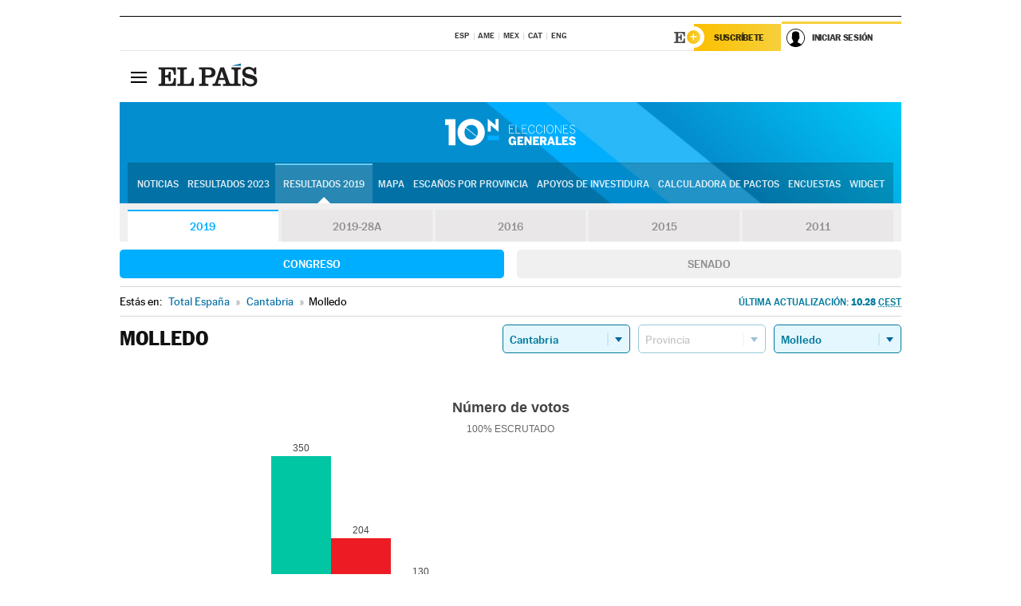

--- FILE ---
content_type: text/html; charset=UTF-8
request_url: https://resultados.elpais.com/elecciones/2019/generales/congreso/06/39/46.html
body_size: 19237
content:
<!DOCTYPE html>
<html xmlns="http://www.w3.org/1999/xhtml" lang="es">
<head>
<title>Resultados Electorales en Molledo: Elecciones Generales 10N-2019 | EL PAÍS</title>
<meta name="description" content="Conoce los resultados de las Elecciones Generales 10N 2019 en Molledo: número de votos, diputados y senadores al Congreso y Senado por comunidades, provincias y municipios con EL PAÍS." />
<meta name="keywords" content="elecciones, elecciones generales, elecciones 10N, 10-N, Elecciones Generales 2019,  Molledo, Gobierno, oposición, Pedro Sánchez, Pablo Casado, Pablo Iglesias, Albert Rivera, Santiago Abascal, Íñigo Errejón, partidos políticos, PSOE, PP, Ciudadanos, Podemos, IU, Más País, VOX, IRC, PNV, JxC, Congreso, Senado, diputados, senadores, ministros, ministerios, Constitución Española, escaños, candidatos, política, políticos, cabezas de lista, votos, votantes, sondeos, comicios, partidos políticos, coaliciones, grupos políticos, escrutinio, recuento, campaña, noticias" />
<meta property="og:title" content="Resultados Electorales en Molledo: Elecciones Generales 2019" />
<meta property="og:description" content="Conoce los resultados de las Elecciones Generales 2019 en Molledo: número de votos, diputados y senadores al Congreso y Senado por comunidades, provincias y municipios con EL PAÍS." />
<meta property="og:image" content="https://elpais.com/especiales/2019/elecciones-generales-10n/img/promo-og.png" />
<meta property="og:image:width" content="310" />
<meta property="og:image:height" content="560" />
<meta property="og:type" content="article" />
<meta property="article:section" content="Política" />
<meta property="article:tag" content="Elecciones" />
<meta property="article:tag" content="Elecciones Generales" />
<meta property="article:tag" content="Elecciones Generales 2019" />
<meta property="article:tag" content="Resultados Elecciones Generales 2019:Molledo" />
<meta property="article:tag" content="PP" />
<meta property="article:tag" content="PSOE" />
<meta property="article:tag" content="Ciudadanos" />
<meta property="article:tag" content="Podemos" />
<meta property="article:tag" content="Más País" />
<meta property="article:tag" content="Congreso de los Diputados" />
<meta property="article:tag" content="Senado" />
<meta property="article:tag" content="Gobierno" />
<meta http-equiv="Content-Type" content="text/html; charset=utf-8" />
<meta name="viewport" content="width=device-width, initial-scale=1.0, maximum-scale=1.0" />
<meta name="lang" content="es" />
<meta name="author" content="Ediciones EL PAÍS" />
<meta name="publisher" content="Ediciones EL PAÍS" />
<link rel="icon" href="//rsl00.epimg.net/favicon.png" type="image/png" />
<link rel="shortcut icon" href="//rsl00.epimg.net/favicon.png" type="image/png" />
<meta property="fb:app_id" content="94039431626" />
<meta property="article:publisher" content="https://www.facebook.com/elpais" />
<meta property="twitter:site" content="@el_pais" />
<meta property="twitter:card" content="summary_large_image" />
<link rel="canonical" href="https://resultados.elpais.com/elecciones/2019/generales/congreso/06/39/46.html"/>
<link rel="alternate" hreflang="ca" href="https://cat.elpais.com/resultats/eleccions/2019/generals/congreso/06/39/46.html"/>
<meta property="og:site_name" content="EL PAÍS" />
<meta property="og:url" 	content="https://resultados.elpais.com/elecciones/2019/generales/congreso/06/39/46.html" />
<link href="//rsl00.epimg.net/estilos/v2.x/v2.1/normalizado.css"  rel="stylesheet" />
<link href="//rsl00.epimg.net/estilos/v2.x/v2.2/comunes.css"  rel="stylesheet" />
<link href="//rsl00.epimg.net/estilos/v2.x/v2.1/cabecera.css"  rel="stylesheet" />
<link href="//rsl00.epimg.net/estilos/resultados/2019/elecciones/10n/estilos.css" rel="stylesheet" />
<link href="//rsl00.epimg.net/estilos/resultados/2019/elecciones/10n/graficos4.css?2" rel="stylesheet" />
<script type="text/javascript" src="//ep01.epimg.net/js/v4.x/v4.0/portada.min.js"></script>
<script src="//rsl00.epimg.net/js/elecciones/graficos/v4.x/v4.12/buscador_municipios.js" type="text/javascript"></script>
<!--[if lt IE 9]><script language="Javascript" type="text/javascript" src="//rsl00.epimg.net/js/elecciones/excanvas/v3.x/v3.0/excanvas.js"></script><![endif]-->
<script language="Javascript" type="text/javascript" src="//rsl00.epimg.net/js/elecciones/graficos/v4.x/v4.4/graficos.js"></script>
<script language="Javascript" type="text/javascript" src="//rsl00.epimg.net/js/elecciones/2019/10n/funciones.js"></script>
<!--  <meta http-equiv="refresh" content="300" /> -->
</head>
<body id="resultados" class="salida_carcasa"><div id="pxlhddncntrl" style="display:none"><script src="//ep00.epimg.net/js/prisa/user.min.js?i=1"></script><script src="//ep00.epimg.net/js/v4.x/v4.0/user.min.js?v=1"></script><script src="//ep00.epimg.net/js/comun/avisopcdidomi2.js"></script><script id="spcloader" src="https://sdk.privacy-center.org/loader.js" async></script><script src="//ep00.epimg.net/js/gdt/0681c221600c/a81a11db86dc/launch-f2b3c876fe9c.min.js"></script><script src="//ep00.epimg.net/js/comun/comun.min.js"></script><script src="https://arcsubscriptions.elpais.com/shareSession.js"></script></div>
<div id="contenedor" class="contenedor">
<main id="principal" class="principal" style="padding-top:0px">
<script type="text/javascript" src="//ak-ads-ns.prisasd.com/slot/elpais/slot.js"></script>
<div id="AdsCode" style="display:none">
<script type="text/javascript">
		var gtpdivid= 'elpais_gpt';
		var listadoKW = [];
		if (typeof(DFP_tags) != "undefined")
			listadoKW = DFP_tags;
		var address = document.location.href;
		var regExpTag = /elpais.com\/especiales\/(\d+)\/([^\/]*)\//i;
		var nombre_especial = "";

		var anio = "";
		var portal = "elpais";
		var result_re = regExpTag.exec(address);
		if (result_re )
		{
			anio = result_re[1];
			nombre_especial = "/" + result_re[2].replace(/-/g, "_");
			listadoKW.push(anio);
		}


		var ls_publi_tipo_acceso  	=  (dispositivoMovil && dispositivoMovil == true) ? 'mob' : 'web';
		var gtpadunit= 'elpais_'+ ls_publi_tipo_acceso + '/especiales' + nombre_especial;

		if (typeof(PBS) != "undefined")
		{

			var pbs_dimensiones = EPETBrowserDims();
			if (pbs_dimensiones.ancho >= 980){
				var huecosPBS = {
					"inter":false,
					"skin":false,
					"ldb1":[[728, 90],[980, 90]],
					"ldb3":[[728, 90],[980, 90]],
				};
			} else if (pbs_dimensiones.ancho >= 728){
				var huecosPBS = {
					"inter":false,
					"skin":false,
					"ldb1":[728, 90],
					"ldb3":[728, 90],
				};
			}else{
				var huecosPBS = {
					"skin":false,
					"skin":false,
					"mldb1":[[320, 50],[320, 100]],
					"mldb3":[320, 50],
				};
			}

			PBS.setAds({
				asy:false,
				adunit:gtpadunit,
				divid:gtpdivid,
				key:{ paiskey:listadoKW },
                rsp:'.principal',
				ads:huecosPBS
			});
		}
		else
			var PBS = {display:function(){}};
	</script>
</div>
<div class="envoltorio_publi estirar">
<div id='elpais_gpt-SKIN'>
<script type='text/javascript'>
			PBS.display('SKIN');
		</script>
</div>
</div>
<div class="envoltorio_publi estirar">
<div id='elpais_gpt-LDB1' class='publi_luto_vertical'>
<script type='text/javascript'>

			if ( pbs_dimensiones.ancho  >= 728)
				document.write("<div id='elpais_gpt-LDB1' class='publi_luto_vertical'><script type='text/javascript'>PBS.display('LDB1');<\/script></div>");
			else
				document.write("<div id='elpais_gpt-MLDB1' class='publi_luto_vertical'><script type='text/javascript'>PBS.display('MLDB1');<\/script></div>");
		</script>
</div>
</div>
<script type='text/javascript'>


</script>
<header class="cabecera" id="cabecera">
<div class="cabecera__interior" id="cabecera__interior">
<div class="cabecera-superior">
<div class="cabecera-superior__interior">
<div class="contenedor_centro">
<div class="ediciones">
<div class="ediciones__interior">
<span class="ediciones-titulo">Selecciona Edición</span>
<nav class="ediciones-navegacion">
<ul class="ediciones-navegacion-listado">
<li class=""><a href="/s/setEspana.html"><abbr title="Edición España">ESP</abbr></a></li>
<li class=""><a href="/s/setAmerica.html"><abbr title="Edición América">AME</abbr></a></li>
<li class=""><a href="/s/setMexico.html"><abbr title="Edición México">MEX</abbr></a></li>
<li class=""><a href="/s/setCat.html"><abbr title="Edición Cataluña">CAT</abbr></a></li>
<li class=""><a href="/s/setEnglish.html"><abbr title="Edición In English">ENG</abbr></a></li>
</ul>
</nav> 
</div> 
</div> 
</div> 
<div class="contenedor_derecha">
<div class="navegacion-sucripcion">
<ul itemtype="https://www.schema.org/SiteNavigationElement" itemscope="" class="sucripcion-listado">
<li class="newsletter" itemprop="name"><a href="https://usuarios.elpais.com/newsletters/?id_externo_promo=rpv_newsletters_bar_ep" itemprop="url">Newsletter</a></li>
<li class="suscribete" itemprop="name"><a href="//suscripciones.elpais.com?id_externo_promo=suscrip_cabecera_ep.com" itemprop="url">Suscríbete</a></li>
</ul>
</div>
<div class="usuario" id="usuario">
<style>
.principal--fijo .cabecera {
background-color: white !important;
}
.contenedor_derecha .cadena-ser,
.contenedor_derecha .buscador,
.contenedor_derecha .navegacion-sucripcion {
display: none !important;
}
.principal--fijo .elpais-logo a span {
background: url(https://ep01.epimg.net/iconos/v1.x/v1.4/logos/cabecera_interior.svg) no-repeat 0 0.438rem;
background-size: auto 1.875rem;
}
.principal--fijo .boton_elpais-menu span {
background: black;
}
.principal--fijo .contenedor_derecha {
width: auto;
padding-right: 10px;
}
.eppheader {
font-family: 'MarcinAntB', sans-serif;
font-weight: 100;
background-color: #f5d03a;
position: relative;
}
.eppheader:before {
content: '';
display: block;
width: 100%;
height: 40px;
transform: skew(0, -0.3deg);
top: 70%;
position: absolute;
background: #f5d03a;
z-index: -99;
}
.eppheader-primary {
position: relative;
background-color: #fff;
max-width: 1200px;
margin: 0 auto;
display: flex;
justify-content: space-between;
align-items: center;
box-sizing: border-box;
}
.eppheader-logo {
background: url("https://ep01.epimg.net/iconos/v2.x/v2.1/suscripcion/elpais+.svg") no-repeat center center;
background-size: 100%;
width: 178px;
height: 41px;
}
.eppheader-logo a {
width: 100%;
height: 100%;
}
.eppheader-login-content {
width: 253px;
height: 37px;
z-index: 12;
display: flex;
position: relative;
}
.eppheader-login-content:before {
content: '';
width: 38px;
height: 27px;
display: inline;
position: absolute;
top: 6px;
left: -25px;
background: url("https://ep01.epimg.net/iconos/v2.x/v2.1/suscripcion/logoE+.svg") no-repeat center center;
z-index: 11;
}
.eppheader-login-content.open {
background: #fff;
}
.eppheader-login-content.open .arrow {
transform: rotate(180deg);
}
.eppheader-login-content.open + .eppheader-menu-open {
display: block;
}
.eppheader-login-content.logged .eppheader-user {
background-image: none;
padding-left: 10px;
white-space: nowrap;
overflow: hidden;
text-overflow: ellipsis;
width: 90%;
}
.eppheader-login-content.logged .arrow {
display: block;
}
.eppheader-login-content.logged.subscribed {
background: linear-gradient(270deg, #f6d03b 0%, #fcbf00 100%);
}
.eppheader-login-content.subscribed .eppheader-subscription {
display: none;
}
.eppheader-login-content.subscribed .eppheader-user {
background: linear-gradient(270deg, #f6d03b 0%, #fcbf00 100%);
padding-left: 20px;
border-top: 0;
width: 150px;
}
.eppheader-subscription {
color: rgba(0,0,0,0.8);
font-family: 'MarcinAntB', sans-serif;
font-weight: 500;
font-size: 11px;
letter-spacing: -.29px;
line-height: 14px;
text-transform: uppercase;
position: relative;
padding: 0 15px 0 25px;
width: 109px;
height: 37px;
box-sizing: border-box;
background: linear-gradient(270deg, #f6d03b 0%, #fcbf00 100%);
display: flex;
align-items: center;
margin-right: 1px;
}
.eppheader-user {
width: 150px;
box-sizing: border-box;
font-family: 'MarcinAntB', sans-serif;
font-weight: 400;
font-size: 10px;
color: rgba(0,0,0,0.8);
letter-spacing: -.29px;
border-top: 3px solid #f6d03b;
padding-right: 10px;
white-space: nowrap;
cursor: pointer;
z-index: 10;
display: flex;
justify-content: space-between;
align-items: center;
background: url("https://ep01.epimg.net/iconos/v2.x/v2.1/suscripcion/user.svg") no-repeat 10px center #F8F8F8;
text-transform: uppercase;
padding-left: 43px;
}
.eppheader-user-name--mobile {
font-size: 11px;
font-weight: 500;
}
.subscribed .eppheader-user-name--mobile {
font-size: 13px;
}
.eppheader-user .arrow {
display: none;
width: 11px;
height: 11px;
background: url('https://ep01.epimg.net/iconos/v2.x/v2.1/suscripcion/arrow-login.svg') transparent no-repeat center / 98%;
transition: transform .6s;
}
.eppheader-user-name {
overflow: hidden;
text-overflow: ellipsis;
white-space: nowrap;
width: 140px;
}
.eppheader-user-name--mobile {
display: none;
}
.eppheader-menu-open {
display: none;
position: absolute;
right: 0;
top: 100%;
background: #fff;
width: 330px;
box-shadow: 0 0 14px 0 rgba(0, 0, 0, 0.09);
z-index: 11;
}
.eppheader-menu-open-header {
text-align: center;
padding: 5px 20px 20px;
border-bottom: 2px solid #f8f8f8;
margin: 20px 0 16px;
}
.eppheader-menu-open-header h3 {
font-family: 'MarcinAntB', sans-serif;
font-weight: 500;
font-size: 15px;
text-transform: none;
}
.eppheader-menu-open-nav {
padding: 0 16px;
}
.eppheader-menu-open-nav a:hover {
text-decoration: underline;
}
.eppheader-menu-open ul {
background: #f8f8f8;
border-radius: 4px;
overflow: hidden;
padding: 24px 16px 16px;
}
.eppheader-menu-open li {
padding-bottom: 16px;
font-size: 16px;
line-height: 100%;
font-weight: 100;
text-transform: none;
text-align: left;
}
.eppheader-menu-open li a {
color: rgba(0, 0, 0, 0.8);
}
.eppheader-menu-open .disconnect {
display: block;
color: #EFB500;
font-family: 'MarcinAntB', sans-serif;
font-weight: 500;
font-size: 14px;
line-height: 14px;
text-align: center;
text-transform: none;
margin: 17px auto 18px;
text-decoration: underline;
}
.eppheader-menu-open .disconnect:hover {
text-decoration: underline;
}
.eppheader-btn-subscription {
display: inline-block;
background: #FCBF00;
border-radius: 40px;
padding: 16px 26px;
margin: 7px 10px 12px;
color: #fff;
font-family: 'MarcinAntB', sans-serif;
font-weight: 900;
font-size: 14px;
letter-spacing: .05px;
line-height: 17px;
text-align: center;
text-transform: uppercase;
}
.eppheader-nav {
max-width: 1200px;
margin: 0 auto;
display: flex;
justify-content: center;
align-items: center;
}
.eppheader-nav ul {
display: flex;
}
.eppheader-nav li {
color: #000;
font-family: 'MarcinAntB', sans-serif;
font-weight: 300;
font-size: 12px;
letter-spacing: .42px;
line-height: 15px;
text-align: center;
text-transform: uppercase;
display: inline-flex;
align-items: center;
}
.eppheader-nav li:before {
content: '·';
margin: 0 20px;
}
.eppheader-nav li:first-child:before {
content: none;
}
.eppheader-nav a {
box-sizing: border-box;
padding: 20px 0;
border-bottom: 5px solid transparent;
letter-spacing: .6px;
min-width: 100px;
}
.eppheader-nav a.active, .eppheader-nav a:hover {
font-weight: 700;
border-bottom: 5px solid #fff;
letter-spacing: 0;
}
.boton_suscribete-movil {
display: none;
}
@media only screen and (max-width: 767px) {
#salida_portadilla #cabecera .contenedor_derecha {
padding-right: 5px;
}
.eppheader {
margin-bottom: 30px;
}
.eppheader:before {
transform: skew(0, -1.5deg);
top: 63%;
}
.eppheader-logo {
width: 125px;
}
.eppheader-primary {
margin: 0;
padding: 0 0 0 10px;
height: 47px;
}
.eppheader-login-content {
display: block;
width: 54px;
height: auto;
padding: 3px 10px 5px;
border-top: 2px solid transparent;
padding-right: 5px;
width: 49px;
}
.eppheader-login-content:before {
content: none;
}
.eppheader-subscription, .eppheader-user-name {
display: none;
}
.eppheader-user-name--mobile {
display: block;
}
.eppheader-login-content.logged .eppheader-user, .eppheader-user {
width: 33px;
height: 33px;
padding: 0;
background: url("https://ep01.epimg.net/iconos/v2.x/v2.1/suscripcion/user-2.svg") transparent no-repeat center center;
background-position: center top;
background-size: 100%;
box-shadow: inset 0 0 0 1.5px white;
border: 1px solid #f5d03a;
border-radius: 50%;
}
.eppheader-login-content.logged .eppheader-user {
background: #E8E8E8;
/*box-shadow: -1px -1px 6px 0 rgba(0, 0, 0, 0.09);*/
}
.eppheader-login-content.logged .eppheader-user-name {
text-align: center;
}
.eppheader-login-content.logged .arrow {
display: block;
position: absolute;
left: -3px;
opacity: .6;
width: 9px;
height: 6px;
background-size: 100%;
}
.eppheader-login-content.logged.subscribed {
background: #fff;
}
.eppheader-login-content.logged.subscribed .eppheader-user {
background: linear-gradient(270deg, #f6d03b 0%, #fcbf00 100%);
border: 0;
box-shadow: none;
}
.eppheader-login-content.open {
z-index: 12;
box-shadow: 0 -7px 7px 0 rgba(0, 0, 0, 0.09);
border-top: 2px solid #f5d03a;
width: 62px;
padding-left: 23px;
}
.eppheader-login-content.open .eppheader-user .arrow {
/*display: none;*/
transform: rotate(180deg);
left: 10px;
}
.eppheader-menu-open {
right: 20px;
top: calc(100% - 20px);
}
.eppheader-login-content.open + .eppheader-menu-open {
box-shadow: -1px -1px 6px 0 rgba(0, 0, 0, 0.09);
width: calc(100vw - 1.875rem);
right: 0;
top: 94%;
top: 45px;
width: calc(100vw - 10px);
max-width: 330px;
}
.eppheader-nav ul {
width: 100vw;
overflow-x: scroll;
height: 45px;
}
.eppheader-nav li {
height: 50px;
}
.eppheader-nav li:before {
margin: 0 5px;
}
.eppheader-nav li:last-child {
padding-right: 15px;
}
.eppheader-nav a {
font-size: 12px;
padding: 10px 0;
white-space: nowrap;
border: 0;
}
.boton_suscribete-movil {
display: block;
border-top: 2px solid #E2BE35;
background: #f6d03b;
background: -moz-linear-gradient(left,  #f6d03b 0%, #f6d03b 100%);
background: -webkit-linear-gradient(left,  #f6d03b 0%,#f6d03b 100%);
background: linear-gradient(to right,  #f6d03b 0%,#f6d03b 100%);
filter: progid:DXImageTransform.Microsoft.gradient( startColorstr='#f6d03b', endColorstr='#f6d03b',GradientType=1 );
font-family: 'MarcinAntB', sans-serif;
font-weight: 500;
color: #312806;
font-size: 11px;
line-height: 14px;
padding: 8px 10px;
text-align: center;
width: 100%;
text-indent: 0;
text-transform: uppercase;
height: auto;
margin-bottom: 5px;
}
}
@media (max-width: 37.438em){
body.salida_articulo .boton_suscribete-movil {
width: auto;
margin: 0 -0.625rem;
}
}
@media (max-width: 47.938em){
.eppheader-login-content.open + .eppheader-menu-open {
width: calc(100vw - 10px);
}
}
@media (max-width: 47.938em){ /* 767PX */
.visible .elpais-menu__interior {
width: 90%;
}
.elpais .ediciones {
padding: 3.788rem 2% 1rem;
}
.altocontraste {
right: auto;
left: 0.125rem;
top: 58px;
}
.tamanoletra {
top: 58px;
}
}
/* cabecera fija  */
.principal--fijo .cabecera {
box-shadow: rgba(0, 0, 0, 0.1) 0 2px 4px;
}
@media (min-width: 48em){
.principal--fijo .cabecera-seccion {
background: white;
}
.principal--fijo .cabecera .eppheader-btn {
margin-top: 6px;
}
}
@media (min-width: 62.5em){
.principal--fijo .elpais-menu__interior {
max-width: 62.5rem;
width: 100vw;
}
body.salida_articulo_especial .principal--fijo .cabecera {
background-color: white;
}
}
/* EPMAS */
.the-header {
text-align: right;
}
.the-header .eppheader-btn {
display: inline-block;
text-align: left;
margin-right: 10px;
}
a.eppheader-btn-subscription:hover {
color: white;
opacity: 0.8;
}
@media (min-width: 768px) and (max-width: 1000px){
.eppheader-login-content:not(.subscribed):before {
content: none;
display: none;
}
.eppheader-subscription {
border-top: 3px solid white;
width: 83px;
padding-left: 8px;
padding-right: 8px;
}
.eppheader-login-content .eppheader-user {
text-align: left;
}
.eppheader-login-content:not(.logged) .eppheader-user {
width: 123px;
padding-left: 40px;
padding-right: 0;
}
.eppheader-login-content.logged .eppheader-user {
width: 109px;
padding-left: 10px;
}
.eppheader-login-content {
width: 207px;
}
.eppheader-login-content.logged {
width: 193px;
}
.eppheader-user {
letter-spacing: normal;
}
.eppheader-user .arrow {
width: 16px;
}
.open .eppheader-user {
background-color: white;
}
.eppheader-login-content.subscribed {
width: 125px;
}
.eppheader-login-content.subscribed .eppheader-user {
width: 125px;
padding-left: 20px;
font-weight: 700;
}
}
@media (min-width: 1001px){
.eppheader-subscription {
border-top: 3px solid white;
}
.eppheader-login-content .eppheader-user {
text-align: left;
}
.eppheader-login-content:not(.logged) .eppheader-user .eppheader-user-name {
font-size: 11px;
}
.principal--fijo .eppheader-login-content:not(.logged) .eppheader-user .eppheader-user-name {
text-transform: uppercase;
}
.eppheader-login-content:not(.logged) .eppheader-user {
width: 150px;
}
.eppheader-login-content.logged .eppheader-user {
width: 150px;
padding-left: 22px;
}
.open .eppheader-user {
background-color: white;
}
.principal--fijo .eppheader-user {
background-color: white;
text-transform: none;
font-size: 11px;
font-weight: 700;
}
.eppheader-login-content.logged.subscribed {
width: 150px;
}
.eppheader-login-content.logged.subscribed .eppheader-user {
font-weight: 700;
}
}
#elpais .navegacion-sucripcion ul .suscribete a {
background: -webkit-gradient(linear,right top,left top,from(#f6d03b),to(#fcbf00));
background: linear-gradient(270deg,#f6d03b,#fcbf00);
color: rgba(0,0,0,.8);
}
@media (max-width: 47.938em) {
.elpais-logo,
.principal--fijo .elpais-logo {
text-align: left;
margin-left: 48px;
}
}
@media (max-width: 767px){
#cabecera .elpais-logo a span {
background-size: auto 30px;
background-position: center left;
}
#usuario .eppheader-primary {
background: transparent;
padding: 7px 6px 9px 0;
display: block;
}
#usuario .eppheader-login-content {
width: 134px;
padding: 0;
}
#usuario .eppheader-subscription {
display: inline-block;
vertical-align: middle;
width: 86px;
padding: 0;
background: transparent;
border-right: 1px solid #E2E2E2;
height: 33px;
line-height: 32px;
color: #FDC002;
margin-right: 0;
}
#usuario .eppheader-user {
float: right;
}
#usuario .eppheader-login-content.logged {
width: 142px;
}
#usuario .eppheader-login-content.logged .eppheader-subscription {
margin-right: 23px;
}
#usuario .eppheader-login-content.logged .eppheader-user {
position: relative;
overflow: visible;
}
#usuario .eppheader-login-content.logged .eppheader-user-name {
font-weight: 700;
}
#usuario .eppheader-login-content.logged .arrow {
left: -14px;
top: 12px;
}
#usuario .eppheader-login-content.logged.open {
box-shadow: none;
background: transparent;
border-top-color: transparent;
}
#usuario .eppheader-login-content.open + .eppheader-menu-open {
top: 48px;
-webkit-box-shadow: 0 0 14px 0 rgba(0,0,0,.09);
box-shadow: 0 0 14px 0 rgba(0,0,0,.09);
}
#usuario .eppheader-login-content.open + .eppheader-menu-open:before {
content: '';
display: block;
position: absolute;
right: 0;
top: -47px;
width: 62px;
height: 47px;
border-top: 3px solid #F5D03A;
background: white;
z-index: 12;
}
#usuario .eppheader-login-content.logged.subscribed {
background: transparent;
}
#usuario .eppheader-login-content.logged.subscribed .arrow {
left: -13px;
top: 13px;
}
}
@media (min-width: 768px){
#cabecera__interior {
border-top: 1px solid black;
}
.principal--fijo #cabecera {
border-top: 1px solid black;
}
.principal--fijo #cabecera__interior {
border-top: none;
min-height: 49px;
}
.principal--fijo #cabecera .contenedor_derecha {
padding-right: 15px;
}
body.salida_articulo .principal--fijo #cabecera .contenedor_derecha {
padding-right: 10px;
}
.principal:not(.principal--fijo) #cabecera__interior {
padding-top: 6px;
}
#usuario .eppheader-login-content.logged .eppheader-user {
text-transform: uppercase;
}
}
@media (max-width: 1000px) and (min-width: 768px){
.principal--fijo .elpais-logo {
float: left;
margin-left: 3rem;
}
#usuario .eppheader-login-content {
width: 213px;
}
#usuario .eppheader-login-content:not(.logged) .eppheader-user {
font-size: 11px;
font-weight: 700;
letter-spacing: -0.29px;
width: 129px;
background-color: white;
padding-left: 38px;
background-position: 6px center;
}
#usuario .eppheader-login-content.logged {
max-width: 236px;
width: auto;
justify-content: flex-end;
}
#usuario .eppheader-login-content.logged .eppheader-user {
font-size: 11px;
font-weight: 700;
letter-spacing: -0.29px;
background-color: white;
padding-left: 10px;
padding-right: 30px;
width: auto;
display: inline-block;
line-height: 35px;
}
#usuario .eppheader-login-content.logged .eppheader-user .arrow {
width: 10px;
position: absolute;
right: 11px;
top: 16px;
}
#usuario .eppheader-login-content.logged .eppheader-subscription {
font-weight: 700;
}
#usuario .eppheader-login-content.logged.subscribed .eppheader-user {
padding-left: 22px;
line-height: 37px;
}
#usuario .eppheader-login-content.logged.subscribed .eppheader-user .arrow {
top: 14px;
}
}
@media (min-width: 1001px) {
#usuario .eppheader-subscription {
font-weight: 700;
}
#usuario .eppheader-login-content {
width: 260px;
}
#usuario .eppheader-login-content:not(.logged) .eppheader-user {
font-size: 11px;
font-weight: 700;
letter-spacing: -0.29px;
width: 150px;
background-color: white;
padding-left: 38px;
background-position: 6px center;
}
#usuario .eppheader-login-content.logged .eppheader-user {
font-size: 11px;
font-weight: 700;
letter-spacing: -0.29px;
background-color: white;
padding-left: 22px;
padding-right: 30px;
width: 150px;
display: inline-block;
line-height: 35px;
}
#usuario .eppheader-login-content.logged .eppheader-user .arrow {
width: 10px;
position: absolute;
right: 11px;
top: 16px;
}
#usuario .eppheader-login-content.logged.subscribed {
width: 150px;
}
#usuario .eppheader-login-content.logged.subscribed .eppheader-user {
line-height: 37px;
padding-left: 24px;
}
#usuario .eppheader-login-content.logged.subscribed .eppheader-user .arrow {
top: 14px;
}
}
#usuario .eppheader-menu-open-header:empty {
display: none;
}
#usuario .eppheader-menu-open-nav:nth-child(1) {
padding-top: 16px;
}
</style>
<script>  var newHeader = true; </script>
<div id="capausuario" class="eppheader-btn">
<div id="loginContent" class="eppheader-primary">
<div id="loginContentHeader" class="eppheader-login-content">
<a href="https://suscripciones.elpais.com" class="eppheader-subscription">Suscríbete</a>
<a id="userName" href="https://elpais.com/subscriptions/#/sign-in?prod=REG&o=CABEP&backURL=https%3A%2F%2Fresultados.elpais.com%2Felecciones%2F2019%2Fgenerales%2Fcongreso%2F06%2F39%2F46.html" class="eppheader-user">
<span id="nombreUsuario" class="eppheader-user-name">Iniciar Sesión</span>
<span class="arrow"></span>
</a>
</div>
</div>
</div>
</div> 
<div class="buscador" id="buscador">
<button class="boton_buscador" id="boton_buscador">Buscador</button>
<div class="buscador__interior">
<button class="boton_cerrar" id="cerrar_buscador">Cerrar</button>
<div class="buscador-formulario">
<form name="formulario_busquedas" action="/buscador/" method="POST">
<input type="search" name="qt" placeholder="" value="" autocomplete="off">
<button class="boton_buscar" id="boton_buscar">Buscar</button>
</form>
</div> 
</div> 
</div> 
</div> 
</div> 
</div> 
<div class="elpais" id="elpais">
<div class="elpais-menu" id="elpais-menu">
<button id="boton_elpais-menu" class="boton boton_elpais-menu"><span>Secciones</span> <span></span> <span></span> <span></span></button>
<div class="elpais-menu__interior">
<button id="cerrar_elpais-menu" class="boton_cerrar"><span>Cerrar</span> <span></span> <span></span> <span></span></button>
<div class="ediciones">
<div class="ediciones__interior">
<span class="ediciones-titulo">Selecciona Edición</span>
<nav class="ediciones-navegacion">
<ul class="ediciones-navegacion-listado">
<li class=""><a href="/s/setEspana.html"><abbr title="Edición España">ESP</abbr></a></li>
<li class=""><a href="/s/setAmerica.html"><abbr title="Edición América">AME</abbr></a></li>
<li class=""><a href="/s/setMexico.html"><abbr title="Edición México">MEX</abbr></a></li>
<li class=""><a href="/s/setCat.html"><abbr title="Edición Cataluña">CAT</abbr></a></li>
<li class=""><a href="/s/setEnglish.html"><abbr title="Edición In English">ENG</abbr></a></li>
</ul>
</nav> 
</div> 
</div> 
<div id="tamanoletra" class="tamanoletra"> <span class="tamanoletra-nombre">Tamaño letra</span>
<button id="tamanoletra--disminuir" title="Disminuir tamaño de letra">a<sup>-</sup></button>
<button id="tamanoletra--aumentar"  title="Aumentar tamaño de letra">A<sup>+</sup></button>
</div>
<div class="altocontraste" id="altocontraste">
<button id="boton_altocontraste" class="boton_altocontraste"><span class="boton-nombre">Alto contraste</span> <span class="control"><span class="control-punto"></span></span> </button>
</div>
<nav class="elpais-navegacion">
<div class="navegacion navegacion_secciones"> 
<ul itemscope="" itemtype="https://schema.org/SiteNavigationElement" class="navegacion-listado" id="navegacion-listado">
<li id="subnavegacion_internacional" itemprop="name" class="internacional navegacion_secciones--submenu">
<a itemprop="url" href="//elpais.com/internacional/">Internacional</a>
<button id="boton_subnavegacion_internacional">mostrar/ocultar menú Internacional</button>
<div class="subnavegacion">
<ul class="navegacion-listado">
<li itemprop="name"><a itemprop="url" href="//elpais.com/tag/europa/a/">Europa</a></li>
<li itemprop="name"><a itemprop="url" href="//elpais.com/internacional/estados_unidos.html">Estados Unidos</a></li>
<li itemprop="name"><a itemprop="url" href="//elpais.com/internacional/mexico.html">México</a></li>
<li itemprop="name"><a itemprop="url" href="//elpais.com/tag/latinoamerica/a/">América Latina</a></li>
<li itemprop="name"><a itemprop="url" href="//elpais.com/tag/oriente_proximo/a/">Oriente Próximo</a></li>
<li itemprop="name"><a itemprop="url" href="//elpais.com/tag/c/fc0affdd9ca95b29da5e148791d8b5d0">Asia</a></li>
<li itemprop="name"><a itemprop="url" href="//elpais.com/tag/africa/a/">África</a></li>
</ul>
</div>
</li>
<li id="subnavegacion_opinion" itemprop="name" class="opinion navegacion_secciones--submenu">
<a itemprop="url" href="//elpais.com/opinion/">Opinión</a>
<button id="boton_subnavegacion_opinion">mostrar/ocultar menú Opinión</button>
<div class="subnavegacion">
<ul class="navegacion-listado">
<li itemprop="name"><a itemprop="url" href="//elpais.com/opinion/editoriales/">Editoriales </a></li>
<li itemprop="name"><a itemprop="url" href="https://elpais.com/autor/cartas-director/">Cartas al director </a></li>
<li itemprop="name"><a itemprop="url" href="https://elpais.com/noticias/vinetas/">Viñetas </a></li>
</ul>
</div>
</li>
<li id="subnavegacion_politica" itemprop="name" class="politica navegacion_secciones--submenu">
<a itemprop="url" href="//elpais.com/politica">España</a>
<button id="boton_subnavegacion_politica">mostrar/ocultar menú España</button>
<div class="subnavegacion">
<ul class="navegacion-listado">
<li itemprop="name"><a itemprop="url" href="//elpais.com/noticias/andalucia/">Andalucía </a></li>
<li itemprop="name"><a itemprop="url" href="//elpais.com/espana/catalunya/">Cataluña </a></li>
<li itemprop="name"><a itemprop="url" href="//elpais.com/espana/comunidad-valenciana/">C. Valenciana </a></li>
<li itemprop="name"><a itemprop="url" href="//elpais.com/noticias/galicia/">Galicia </a></li>
<li itemprop="name"><a itemprop="url" href="//elpais.com/espana/madrid/">Madrid </a></li>
<li itemprop="name"><a itemprop="url" href="//elpais.com/noticias/pais-vasco/">País Vasco </a></li>
<li itemprop="name"><a itemprop="url" href="//elpais.com/ccaa/">Más comunidades </a></li>
</ul>
</div>
</li>
<li id="subnavegacion_economia" itemprop="name" class="economia navegacion_secciones--submenu">
<a itemprop="url" href="//elpais.com/economia">Economía </a>
<button id="boton_subnavegacion_economia">mostrar/ocultar menú Economía</button>
<div class="subnavegacion">
<ul class="navegacion-listado">
<li itemprop="name"><a itemprop="url" href="//elpais.com/tag/mercados_financieros/a/">Mercados </a></li>
<li itemprop="name"><a itemprop="url" href="//elpais.com/agr/mis_finanzas/a/">Mis finanzas</a></li>
<li itemprop="name"><a itemprop="url" href="//elpais.com/economia/vivienda.html">Vivienda </a></li>
<li itemprop="name"><a itemprop="url" href="//elpais.com/agr/mis_derechos/a/">Mis Derechos </a></li>
<li itemprop="name"><a itemprop="url" href="//elpais.com/agr/formacion/a/">Formación</a></li>
<li itemprop="name"><a itemprop="url" href="//elpais.com/agr/negocios/a/"><strong>Negocios </strong></a></li>
<li itemprop="name"><a itemprop="url" href="//cincodias.elpais.com/"><strong>Cincodías </strong></a></li>
</ul>
</div>
</li>
<li id="subnavegacion_sociedad" itemprop="name" class="sociedad navegacion_secciones--submenu">
<a itemprop="url" href="//elpais.com/sociedad/">Sociedad</a>
<button id="boton_subnavegacion_sociedad">mostrar/ocultar menú Sociedad</button>
<div class="subnavegacion">
<ul class="navegacion-listado">
<li itemprop="name"><a itemprop="url" href="/tag/medio_ambiente/a/">Medio Ambiente </a></li>
<li itemprop="name"><a itemprop="url" href="/tag/igualdad_oportunidades/a/">Igualdad </a></li>
<li itemprop="name"><a itemprop="url" href="/tag/sanidad/a/">Sanidad </a></li>
<li itemprop="name"><a itemprop="url" href="/tag/consumo/a/">Consumo </a></li>
<li itemprop="name"><a itemprop="url" href="/tag/asuntos_sociales/a/">Asuntos sociales </a></li>
<li itemprop="name"><a itemprop="url" href="/tag/laicismo/a/">Laicismo </a></li>
<li itemprop="name"><a itemprop="url" href="/tag/comunicacion/a/">Comunicaci&oacute;n </a></li>
</ul>
</div>
</li>
<li id="subnavegacion_educacion" itemprop="name" class="educacion"> <a itemprop="url" href="//elpais.com/educacion">Educación</a> </li>
<li id="subnavegacion_educacion" itemprop="name" class="educacion"> <a itemprop="url" href="//elpais.com/clima-y-medio-ambiente">Medio ambiente</a> </li>
<li id="subnavegacion_ciencia" itemprop="name" class="ciencia"> <a itemprop="url" href="//elpais.com/ciencia">Ciencia</a> </li>
<li id="subnavegacion_tecnologia" itemprop="name" class="tecnologia navegacion_secciones--submenu">
<a itemprop="url" href="//elpais.com/tecnologia/">Tecnología</a>
<button id="boton_subnavegacion_tecnologia">mostrar/ocultar menú Tecnología</button>
<div class="subnavegacion">
<ul class="navegacion-listado">
<li itemprop="name"><a itemprop="url" href="//elpais.com/tag/tecnologias_movilidad/a/">Móviles</a></li>
<li itemprop="name"><a itemprop="url" href="//elpais.com/tag/redes_sociales/a/">Redes sociales</a></li>
<li itemprop="name"><a itemprop="url" href="//elpais.com/agr/banco_de_pruebas_gadgets/a">Banco de pruebas</a></li>
<li itemprop="name"><a itemprop="url" href="http://www.meristation.com/">Meristation</a></li>
</ul>
</div>
</li>
<li id="subnavegacion_cultura" itemprop="name" class="cultura navegacion_secciones--submenu">
<a itemprop="url" href="//elpais.com/cultura/">Cultura</a>
<button id="boton_subnavegacion_cultura">mostrar/ocultar menú Cultura</button>
<div class="subnavegacion">
<ul class="navegacion-listado">
<li itemprop="name"><a itemprop="url" href="//elpais.com/tag/libros/a/">Literatura </a></li>
<li itemprop="name"><a itemprop="url" href="//elpais.com/tag/cine/a/">Cine </a></li>
<li itemprop="name"><a itemprop="url" href="//elpais.com/tag/musica/a/">Música </a></li>
<li itemprop="name"><a itemprop="url" href="//elpais.com/tag/teatro/a/">Teatro </a></li>
<li itemprop="name"><a itemprop="url" href="//elpais.com/tag/danza/a/">Danza </a></li>
<li itemprop="name"><a itemprop="url" href="//elpais.com/tag/arte/a/">Arte </a></li>
<li itemprop="name"><a itemprop="url" href="//elpais.com/tag/arquitectura/a/">Arquitectura </a></li>
<li itemprop="name"><a itemprop="url" href="//elpais.com/tag/toros/a/">Toros </a></li>
</ul>
</div>
</li>
<li id="subnavegacion_gente" itemprop="name" class="gente "><a itemprop="url" href="//elpais.com/gente/">Gente</a></li>
<li id="subnavegacion_estilo" itemprop="name" class="estilo navegacion_secciones--submenu">
<a itemprop="url" href="//elpais.com/elpais/estilo.html">Estilo</a>
<button id="boton_subnavegacion_estilo">mostrar/ocultar menú Estilo</button>
<div class="subnavegacion">
<ul class="navegacion-listado">
<li itemprop="name"><a itemprop="url" href="//elpais.com/tag/moda/a/">Moda </a></li>
<li itemprop="name"><a itemprop="url" href="//elpais.com/tag/gastronomia/a/">Gastronomía </a></li>
<li itemprop="name"><a itemprop="url" href="//elpais.com/gente/">Gente </a></li>
</ul>
</div>
</li>
<li id="subnavegacion_deportes" itemprop="name" class="activo navegacion_secciones--submenu">
<a itemprop="url" class="deportes" href="//elpais.com/deportes/">Deportes</a>
<button id="boton_subnavegacion_deportes">mostrar/ocultar menú Deportes</button>
<div class="subnavegacion">
<ul class="navegacion-listado">
<li itemprop="name"><a itemprop="url" href="//elpais.com/tag/futbol/a/">Fútbol </a></li>
<li itemprop="name"><a itemprop="url" href="//elpais.com/tag/baloncesto/a/">Baloncesto </a></li>
<li itemprop="name"><a itemprop="url" href="//elpais.com/tag/tenis/a/">Tenis </a></li>
<li itemprop="name"><a itemprop="url" href="//elpais.com/tag/ciclismo/a/">Ciclismo </a></li>
<li itemprop="name"><a itemprop="url" href="//elpais.com/tag/formula_1/a/">Fórmula 1 </a></li>
<li itemprop="name"><a itemprop="url" href="//elpais.com/tag/motociclismo/a/">Motociclismo </a></li>
<li itemprop="name"><a itemprop="url" href="//elpais.com/tag/golf/a/">Golf </a></li>
<li itemprop="name"><a itemprop="url" href="//elpais.com/tag/c/71ddc71077b77126d68866b37ca75576">Otros deportes </a></li>
</ul>
</div>
</li>
<li id="subnavegacion_television" itemprop="name" class="television navegacion_secciones--submenu">
<a itemprop="url" href="//elpais.com/television">Televisión</a>
<button id="boton_subnavegacion_television">mostrar/ocultar menú Televisión</button>
<div class="subnavegacion">
<ul class="navegacion-listado">
<li itemprop="name"><a itemprop="url" href="//elpais.com/tag/series_tv/a">Series</a></li>
<li itemprop="name"><a itemprop="url" href="//elpais.com/agr/quinta_temporada/a">Quinta Temporada</a></li>
<li itemprop="name"><a itemprop="url" href="//elpais.com/tag/c/7d625399e46888dd89ed95dffc053da9">Programas</a></li>
<li itemprop="name"><a itemprop="url" href="//elpais.com/tag/c/9ad0cb2811e406a7c7b0a939844d33e2">Comunicación</a></li>
<li itemprop="name"><a itemprop="url" href="//elpais.com/tag/critica_television/a">Crítica TV</a></li>
<li itemprop="name"><a itemprop="url" href="//elpais.com/tag/avance_television/a">Avances</a></li>
<li itemprop="name"><a itemprop="url" href="https://programacion-tv.elpais.com/">Programación TV</a></li>
</ul>
</div>
</li>
<li itemprop="name" class="inenglish"> <a itemprop="url" href="//elpais.com/elpais/inenglish.html">In english</a> </li>
<li itemprop="name" class="motor"> <a itemprop="url" href="http://motor.elpais.com">Motor</a> </li>
</ul>
</div>
<div class="navegacion navegacion_suplementos"> 
<ul class="navegacion-listado" itemscope="" itemtype="https://schema.org/SiteNavigationElement">
<li itemprop="name" class="cinco_dias"><a itemprop="url" href="//cincodias.elpais.com">Cinco Días</a></li>
<li itemprop="name" class="eps"><a itemprop="url" href="https://elpais.com/eps/">EL PAÍS SEMANAL</a></li>
<li itemprop="name" class="babelia"><a itemprop="url" href="//elpais.com/cultura/babelia.html">Babelia</a></li>
<li itemprop="name" class="el_viajero"><a itemprop="url" href="//elviajero.elpais.com/">El Viajero</a></li>
<li itemprop="name" class="negocios"><a itemprop="url" href="//elpais.com/agr/negocios/a/">Negocios</a></li>
<li itemprop="name" class="ideas"><a itemprop="url" href="//elpais.com/elpais/ideas.html">Ideas</a></li>
<li itemprop="name" class="planeta_futuro"><a itemprop="url" href="//elpais.com/planeta-futuro/">Planeta Futuro</a></li>
<li itemprop="name" class="el_comidista"><a itemprop="url" href="https://elcomidista.elpais.com/" >El Comidista</a></li>
<li itemprop="name" class="smoda"><a itemprop="url" href="http://smoda.elpais.com/">Smoda</a></li>
<li itemprop="name" class="icon"><a itemprop="url" href="//elpais.com/icon/">ICON</a></li>
<li itemprop="name" class="design"><a itemprop="url" href="//elpais.com/icon-design/">ICON Design</a></li>
<li itemprop="name" class="mamas_papas"><a itemprop="url" href="//elpais.com/mamas-papas/">Mamas & Papas</a></li>
</ul>
</div>
<div class="navegacion navegacion_ademas"> 
<ul class="navegacion-listado" itemscope="" itemtype="https://schema.org/SiteNavigationElement">
<li itemprop="name" class="fotos"><a itemprop="url" href="//elpais.com/elpais/album.html">Fotos</a></li>
<li itemprop="name" class="vinetas"><a itemprop="url" href="https://elpais.com/noticias/vinetas/">Viñetas</a></li>
<li itemprop="name" class="especiales"><a itemprop="url" href="//elpais.com/especiales/">Especiales</a></li>
<li itemprop="name" class="obituarios"><a itemprop="url" href="//elpais.com/tag/obituario/a/">Obituarios</a></li>
<li itemprop="name" class="hemeroteca"><a itemprop="url" href="//elpais.com/diario/">Hemeroteca</a></li>
<li itemprop="name" class="el_tiempo"><a itemprop="url" href="http://servicios.elpais.com/el-tiempo/">El tiempo</a></li>
<li itemprop="name" class="servicios"><a itemprop="url" href="http://servicios.elpais.com/">Servicios</a></li>
<li itemprop="name" class="blogs"><a itemprop="url" href="//elpais.com/elpais/blogs.html">Blogs</a></li>
<li itemprop="name" class="promociones"><a href="//elpais.com/promociones/" itemprop="url">Promociones</a></li>
<li itemprop="name" class="estudiantes"><a href="//elpais.com/escaparate/" itemprop="url">Escaparate</a></li>
<li itemprop="name" class="estudiantes"><a href="http://estudiantes.elpais.com/" itemprop="url">El País de los estudiantes</a></li>
<li itemprop="name" class="escuela"><a href="http://escuela.elpais.com/" itemprop="url">Escuela de periodismo</a></li>
<li itemprop="name" class="promociones"><a href="//elpais.com/suscripciones/elpaismas.html" itemprop="url">El País +</a></li>
<li itemprop="name" class="descuentos"><a href="//descuentos.elpais.com" itemprop="url">Descuentos</a></li>
</ul>
</div>
<div class="navegacion-inferior">
<div class="elpais-social" id="organizacion" itemprop="publisher" itemscope="" itemtype="https://schema.org/Organization"> <span class="elpais-social-nombre">Síguenos en</span>
<meta itemprop="url" content="https://elpais.com" />
<meta itemprop="name" content="EL PAÍS" />
<ul>
<li><a itemprop="sameAs" rel="nofollow" class="boton_twitter" href="https://twitter.com/el_pais">Síguenos en Twitter</a></li>
<li><a itemprop="sameAs" rel="nofollow" class="boton_facebook" href="https://www.facebook.com/elpais">Síguenos en Facebook</a></li>
<li><a itemprop="sameAs" rel="nofollow" class="boton_instagram" href="https://www.instagram.com/el_pais/">Síguenos en Instagram</a></li>
</ul>
<div itemprop="logo" itemscope itemtype="https://schema.org/ImageObject">
<meta itemprop="url" content="https://ep01.epimg.net/iconos/v2.x/v2.0/logos/elpais.png">
<meta itemprop="width" content="267">
<meta itemprop="height" content="60">
</div>
</div>
<div class="cadena-ser-programa">
<a href="https://play.cadenaser.com/?autoplay=true&idexterno=elpais_player" target="_blank" rel="nofollow">
<span id="cad-ser-texto-programa" class="texto-programa"></span>
<span id="cad-ser-texto-ser" class="texto-ser">Escucha<span class="logo-ser">SER</span>
</span>
</a>
</div>
<div class="navegacion-sucripcion">
<ul class="sucripcion-listado" itemscope="" itemtype="https://schema.org/SiteNavigationElement">
<li itemprop="name" class="newsletter"><a itemprop="url" href="//usuarios.elpais.com/newsletters/?prm=rpv_newsletters_ham_ep">Newsletter</a></li>
<li itemprop="name" class="suscribete"><a itemprop="url" href="//elpais.com/suscripciones/?prm=rpv_sus_ham_ep" id="suscribete_hamburguer">Suscríbete</a></li>
</ul>
</div>
</div>
</nav>
</div>
</div>
<div itemtype="https://data-vocabulary.org/Breadcrumb" itemscope="" class="elpais-logo">
<a href="https://elpais.com" itemprop="url"><span itemprop="title">EL PAÍS</span></a>
</div> 
</div> 
<div class="cabecera-seccion cabecera-seccion--personalizada" id="cabecera-seccion">
<div class="seccion">
<div class="seccion-migas">
</div> 
</div> 
<div id='cabecera-agrupador' class='cabecera-agrupador'>
<style>
.cabecera-agrupador > .agrupador { display: block; clear: both; }
.agrupador { background: #017A9C url(/especiales/2019/elecciones-generales/img/10n/fondo-cabecera.jpg) center center no-repeat; background-size: cover;}
.agrupador-nombre a { background: url(/especiales/2019/elecciones-generales/img/10n/agrupador-nombre.svg) 0.625rem center no-repeat; background-size: 10rem auto; transition:none;  }
.agrupador-menu { background: rgba(255, 255, 255, 0.2) !important;}
.agrupador-nombre a { width: 14.688rem; }
.agrupador a, .agrupador-grupos a { color: rgba(255,255,255,.85);}
.agrupador-grupos, .agrupador-fases { display: none; }
.salida_etiqueta:not(.salida_tag_elecciones_generales_a) .principal:not(.principal--fijo) .cabecera-seccion--personalizada .seccion { display: block;}
.contenedor_barra_etiquetas { display: none; }
.seccion-submenu { display: none; }
.principal .visible .agrupador-menu__interior{ z-index: 11;}
.principal:not(.principal--fijo) .cabecera__interior { border-bottom: none; }
.agrupador-menu{ position: relative; }
.salida_carcasa .directo-especial-elecciones{display: none!important;}
.salida_tag_elecciones_generales_a .principal:not(.principal--fijo) .agrupador-menu li.opcion-noticias a{ border-top: 2px solid #62CFFF; padding-left: 10px; padding-right: 10px; background: rgba(255,255,255,0.15); position: relative; }
.salida_tag_elecciones_generales_a .principal:not(.principal--fijo) .agrupador-menu li.opcion-noticias a:after{ content: ''; display: block; position: absolute; left: 50%; bottom:0; transform: translateX(-50%); width: 0; height: 0; border-bottom: 8px solid #FFF; border-left: 8px solid transparent; border-right: 8px solid transparent;}
.salida_tag_psoe_partido_socialista_obrero_espanol_a .principal:not(.principal--fijo) .agrupador-menu li.opcion-psoe a{ border-top: 2px solid #62CFFF; padding-left: 10px; padding-right: 10px; background: rgba(255,255,255,0.15); position: relative; }
.salida_tag_psoe_partido_socialista_obrero_espanol_a .principal:not(.principal--fijo) .agrupador-menu li.opcion-psoe a:after{ content: ''; display: block; position: absolute; left: 50%; bottom:0; transform: translateX(-50%); width: 0; height: 0; border-bottom: 8px solid #FFF; border-left: 8px solid transparent; border-right: 8px solid transparent;}
.salida_tag_pp_partido_popular_a .principal:not(.principal--fijo) .agrupador-menu li.opcion-pp a{ border-top: 2px solid #62CFFF; padding-left: 10px; padding-right: 10px; background: rgba(255,255,255,0.15); position: relative; }
.salida_tag_pp_partido_popular_a .principal:not(.principal--fijo) .agrupador-menu li.opcion-pp a:after{ content: ''; display: block; position: absolute; left: 50%; bottom:0; transform: translateX(-50%); width: 0; height: 0; border-bottom: 8px solid #FFF; border-left: 8px solid transparent; border-right: 8px solid transparent;}
.salida_tag_cs_ciudadanos_partido_de_la_ciudadania_a .principal:not(.principal--fijo) .agrupador-menu li.opcion-cs a{ border-top: 2px solid #62CFFF; padding-left: 10px; padding-right: 10px; background: rgba(255,255,255,0.15); position: relative; }
.salida_tag_cs_ciudadanos_partido_de_la_ciudadania_a .principal:not(.principal--fijo) .agrupador-menu li.opcion-cs a:after{ content: ''; display: block; position: absolute; left: 50%; bottom:0; transform: translateX(-50%); width: 0; height: 0; border-bottom: 8px solid #FFF; border-left: 8px solid transparent; border-right: 8px solid transparent;}
.salida_tag_podemos_a .principal:not(.principal--fijo) .agrupador-menu li.opcion-podemos a{ border-top: 2px solid #62CFFF; padding-left: 10px; padding-right: 10px; background: rgba(255,255,255,0.15); position: relative; }
.salida_tag_podemos_a .principal:not(.principal--fijo) .agrupador-menu li.opcion-podemos a:after{ content: ''; display: block; position: absolute; left: 50%; bottom:0; transform: translateX(-50%); width: 0; height: 0; border-bottom: 8px solid #FFF; border-left: 8px solid transparent; border-right: 8px solid transparent;}
.salida_tag_vox_espana_a .principal:not(.principal--fijo) .agrupador-menu li.opcion-vox a{ border-top: 2px solid #62CFFF; padding-left: 10px; padding-right: 10px; background: rgba(255,255,255,0.15); position: relative; }
.salida_tag_vox_espana_a .principal:not(.principal--fijo) .agrupador-menu li.opcion-vox a:after{ content: ''; display: block; position: absolute; left: 50%; bottom:0; transform: translateX(-50%); width: 0; height: 0; border-bottom: 8px solid #FFF; border-left: 8px solid transparent; border-right: 8px solid transparent;}
.salida_tag_mas_pais_a .principal:not(.principal--fijo) .agrupador-menu li.opcion-maspais a{ border-top: 2px solid #62CFFF; padding-left: 10px; padding-right: 10px; background: rgba(255,255,255,0.15); position: relative; }
.salida_tag_mas_pais_a .principal:not(.principal--fijo) .agrupador-menu li.opcion-maspais a:after{ content: ''; display: block; position: absolute; left: 50%; bottom:0; transform: translateX(-50%); width: 0; height: 0; border-bottom: 8px solid #FFF; border-left: 8px solid transparent; border-right: 8px solid transparent;}
#resultados .principal:not(.principal--fijo) .agrupador-menu li.opcion-resultados a{ border-top: 2px solid #62CFFF; padding-left: 10px; padding-right: 10px; background: rgba(255,255,255,0.15); position: relative; }
#resultados .principal:not(.principal--fijo) .agrupador-menu li.opcion-resultados a:after{ content: ''; display: block; position: absolute; left: 50%; bottom:0; transform: translateX(-50%); width: 0; height: 0; border-bottom: 8px solid #FFF; border-left: 8px solid transparent; border-right: 8px solid transparent;}
#encuestas .principal:not(.principal--fijo) .agrupador-menu li.opcion-sondeos a{ border-top: 2px solid #62CFFF; padding-left: 10px; padding-right: 10px; background: rgba(255,255,255,0.15); position: relative; }
#encuestas .principal:not(.principal--fijo) .agrupador-menu li.opcion-sondeos a:after{ content: ''; display: block; position: absolute; left: 50%; bottom:0; transform: translateX(-50%); width: 0; height: 0; border-bottom: 8px solid #FFF; border-left: 8px solid transparent; border-right: 8px solid transparent;}
#pactos .principal:not(.principal--fijo) .agrupador-menu li.opcion-pactos a{ border-top: 2px solid #62CFFF; padding-left: 10px; padding-right: 10px; background: rgba(255,255,255,0.15); position: relative; }
#pactos .principal:not(.principal--fijo) .agrupador-menu li.opcion-pactos a:after{ content: ''; display: block; position: absolute; left: 50%; bottom:0; transform: translateX(-50%); width: 0; height: 0; border-bottom: 8px solid #FFF; border-left: 8px solid transparent; border-right: 8px solid transparent;}
.salida_c_1515f1f046e5de5855f019014ceb8780 .principal:not(.principal--fijo) .agrupador-menu li.opcion-graficos a{ border-top: 2px solid #62CFFF; padding-left: 10px; padding-right: 10px; background: rgba(255,255,255,0.15); position: relative; }
.salida_c_1515f1f046e5de5855f019014ceb8780 .principal:not(.principal--fijo) .agrupador-menu li.opcion-graficos a:after{ content: ''; display: block; position: absolute; left: 50%; bottom:0; transform: translateX(-50%); width: 0; height: 0; border-bottom: 8px solid #FFF; border-left: 8px solid transparent; border-right: 8px solid transparent;}
#escanos-provincias .principal:not(.principal--fijo) .agrupador-menu li.opcion-escanos-provincias a{ border-top: 2px solid #62CFFF; padding-left: 10px; padding-right: 10px; background: rgba(255,255,255,0.15); position: relative; }
#escanos-provincias .principal:not(.principal--fijo) .agrupador-menu li.opcion-escanos-provincias a:after{ content: ''; display: block; position: absolute; left: 50%; bottom:0; transform: translateX(-50%); width: 0; height: 0; border-bottom: 8px solid #FFF; border-left: 8px solid transparent; border-right: 8px solid transparent;}
#apoyos .principal:not(.principal--fijo) .agrupador-menu li.opcion-apoyos a{ border-top: 2px solid #62CFFF; padding-left: 10px; padding-right: 10px; background: rgba(255,255,255,0.15); position: relative; }
#apoyos .principal:not(.principal--fijo) .agrupador-menu li.opcion-apoyos a:after{ content: ''; display: block; position: absolute; left: 50%; bottom:0; transform: translateX(-50%); width: 0; height: 0; border-bottom: 8px solid #FFF; border-left: 8px solid transparent; border-right: 8px solid transparent;}
#programas-electorales .principal:not(.principal--fijo) .agrupador-menu li.opcion-programas-electorales a{ border-top: 2px solid #62CFFF; padding-left: 10px; padding-right: 10px; background: rgba(255,255,255,0.15); position: relative; }
#programas-electorales .principal:not(.principal--fijo) .agrupador-menu li.opcion-programas-electorales a:after{ content: ''; display: block; position: absolute; left: 50%; bottom:0; transform: translateX(-50%); width: 0; height: 0; border-bottom: 8px solid #FFF; border-left: 8px solid transparent; border-right: 8px solid transparent;}
#widget .principal:not(.principal--fijo) .agrupador-menu li.opcion-widget a{ border-top: 2px solid #62CFFF; padding-left: 10px; padding-right: 10px; background: rgba(255,255,255,0.15); position: relative; }
#widget .principal:not(.principal--fijo) .agrupador-menu li.opcion-widget a:after{ content: ''; display: block; position: absolute; left: 50%; bottom:0; transform: translateX(-50%); width: 0; height: 0; border-bottom: 8px solid #FFF; border-left: 8px solid transparent; border-right: 8px solid transparent;}
#debate .principal:not(.principal--fijo) .agrupador-menu li.opcion-debates a{ border-top: 2px solid #62CFFF; padding-left: 10px; padding-right: 10px; background: rgba(255,255,255,0.15); position: relative; }
#debate .principal:not(.principal--fijo) .agrupador-menu li.opcion-debates a:after{ content: ''; display: block; position: absolute; left: 50%; bottom:0; transform: translateX(-50%); width: 0; height: 0; border-bottom: 8px solid #FFF; border-left: 8px solid transparent; border-right: 8px solid transparent;}
/* escuchalo en la SER */
.principal:not(.principal--fijo) .agrupador-menu li.enlace-ser{display: inline-block;}
.principal:not(.principal--fijo) .agrupador-menu li.enlace-ser{position: relative;}
.principal:not(.principal--fijo) .agrupador-menu li.enlace-ser a{/*font-size: 0.625rem;*/ white-space: nowrap; max-height: 30px;}
.principal:not(.principal--fijo) .agrupador-menu li.enlace-ser span{ display: inline-block; width: 40px; background: url(/especiales/2019/elecciones-generales/img/cadena-ser.svg) center no-repeat; text-indent: -9999px; background-size: auto 10px;}
@media (max-width: 62.438em) { /* 999PX */
.principal--fijo .agrupador-menu__interior { background: #01799C; }
.principal.principal--fijo .agrupador{display: none !important;}
.principal:not(.principal--fijo) .agrupador-menu li a{ line-height: 2rem; }
.principal:not(.principal--fijo) .agrupador-menu{ min-height: 2rem; }
}
@media (max-width: 47.938em) { /* 767PX */
.agrupador-menu__interior { background: #01799C; }
.salida_etiqueta:not(.salida_tag_elecciones_generales_a) .principal:not(.principal--fijo) .cabecera-seccion { position: relative; padding-bottom: 2.3rem; }
.cabecera-seccion { background: transparent; }
#salida_portadilla .principal:not(.principal--fijo) .cabecera-seccion .seccion { position: absolute; bottom: 0; left: 0; }
.principal:not(.principal--fijo) .cabecera__interior { border-bottom: none; }
#salida_portadilla .principal:not(.principal--fijo) .cabecera-seccion .seccion .miga { font-family: 'MarcinAntB', sans-serif; font-weight: 900; font-size: .8rem; line-height: 1rem; text-transform: uppercase; padding: 0; float: none; width: auto; position: relative; }
#salida_portadilla .principal:not(.principal--fijo) .cabecera-seccion .seccion .miga:after { content: ''; display: block; width: 100%; height: 0; border-top: 0.125rem solid #01799C; position: absolute; top: 50%; margin-top: -0.0625rem; left: 0; }
#salida_portadilla .principal:not(.principal--fijo) .cabecera-seccion .seccion .sin_enlace, #salida_portadilla .principal:not(.principal--fijo) .cabecera-seccion .seccion .con_enlace { background: white; display: inline-block; padding: 0 0.625rem; color: #01799C; position: relative; z-index: 1; }
/* MENU SLIDE */
.agrupador__interior{text-align: center;}
.agrupador-nombre{float: none;}
.agrupador-nombre a{line-height: 3rem; background-position: center;display: inline-block;vertical-align: top; background-size: 15rem 24px;text-indent: 100%;white-space: nowrap;overflow: hidden;height: 100%;width: 15rem;}
.agrupador-menu{float:none;clear: both;display: block;}
.cabecera .boton_agrupador-menu{display: none;}
.agrupador-menu{padding-right: .625rem;padding-left: .625rem;}
.agrupador-menu__interior{display: block;max-width: none;background: transparent;padding: 0; /*border-top:0.063rem solid rgba(255,255,255,.25);*/}
.principal:not(.principal--fijo) .agrupador-menu {border-top: 1px solid rgba(0,92,117,0.3) !important; background: rgba(0, 0, 0, 0.1) !important; color: #fff;-webkit-overflow-scrolling: touch;}
.principal:not(.principal--fijo) .agrupador-menu:not(.visible) .agrupador-menu-navegacion{padding-right: 50px; padding-left: 0; margin-right: auto;}
.agrupador-menu-navegacion-listado li a{font-size: 0.750rem;line-height: 2rem;padding: 0 0.250rem;text-transform: uppercase;font-weight: 500;}
.agrupador-menu-navegacion:after { background: url(/especiales/2019/elecciones-generales/img/fondo-degradado-azul.png) right 0 no-repeat; content: ''; display: block; position: absolute; top: 0; right: 0; width: 100px; height: 33px;}
.agrupador-menu-navegacion-listado { margin-bottom: 0 }
}
@media (min-width: 48em){ /* 768PX */
.agrupador { text-align: center; }
.agrupador-nombre { float: none; margin: 0 auto; }
.agrupador-menu { margin-left: .625rem; margin-right: .625rem; border-top-color: rgba(255,255,255,.25) !important; }
.agrupador-nombre a { background: url(/especiales/2019/elecciones-generales/img/10n/agrupador-nombre-d.svg) 0.625rem center no-repeat; height: 4.75rem; width: 164px; background-size: 164px auto; background-position: center; }
.agrupador-menu-navegacion { padding-left: 0!important; margin: 0 auto!important; overflow-x: hidden!important; white-space: nowrap!important;}
.agrupador-menu-navegacion-listado { text-align: center; display: block!important; margin-bottom: 0 }
#salida_portadilla .principal:not(.principal--fijo) .cabecera-seccion .seccion .sin_enlace, #salida_portadilla .principal:not(.principal--fijo) .cabecera-seccion .seccion .con_enlace { color: #01799C; font-family: 'MarcinAntB', sans-serif; font-weight: 300; font-size:1.6rem; }
.principal:not(.principal--fijo) .agrupador-menu {border-top: 1px solid rgba(0,92,117,0.3) !important; background: rgba(0, 0, 0, 0.2) !important;color:#fff;margin-bottom:0!important;}
.agrupador {    background: #017A9C; background: url(/especiales/2019/elecciones-generales/img/10n/fondo-cabecera.jpg) center left no-repeat;   background-size: cover;
}
}
@media (min-width: 62.438em){ /* 1024PX */
.agrupador { /*border-bottom: 0.0625rem solid rgb(217,91,104,.2);*/}
.agrupador__interior { overflow: hidden; }
.principal--fijo .cabecera{
background: #017A9C; /* Old browsers */
background: -moz-linear-gradient(top, #017A9C 0%, #01669C 100%); /* FF3.6-15 */
background: -webkit-linear-gradient(top, #017A9C 0%,#01669C 100%); /* Chrome10-25,Safari5.1-6 */
background: linear-gradient(to bottom, #017A9C 0%,#01669C 100%); /* W3C, IE10+, FF16+, Chrome26+, Opera12+, Safari7+ */
filter: progid:DXImageTransform.Microsoft.gradient( startColorstr='#017A9C', endColorstr='#01669C',GradientType=0 ); /* IE6-9 */
}
.principal--fijo .agrupador-nombre a {background:url(/especiales/2019/elecciones-generales/img/10n/agrupador-nombre.svg) center no-repeat; display:inline-block; vertical-align:top; background-size:contain; text-indent: 100%; white-space: nowrap; overflow: hidden; height: 100%; width: 18.5rem;}
}
/* estilos de notis
.articulo-encabezado .articulo-antetitulo .enlace{ color: #01799C;}
.articulo-cuerpo a{ color: #01799C;}
.articulo-apoyos .apoyo-tipo {color: #01799C;}
.articulo-apertura-subir { background: #01799C !important;}
.articulo-comentarios a{ color: #01799C;}
.bloque_automatico .articulo-actualizado a{ color: #01799C;}
.paginacion li a, .paginacion li span, .paginacion button{ color: #01799C; border: 1px solid #01799C;}
.sumario_apoyos ul li a .apoyo-tipo { background-color: #01799C;}
.nav_deportes ul li.select a { border-top: 2px solid #01799C; color: #01799C;}
.articulo-comentarios-titulo:before, .articulo-tags-titulo:before{color: #01799C; border-color:#01799C;}
*/
/* estilos para bolillos 
.articulo-subtitulos h2:before{
content: '';width: 6px;
height: 6px;
border-radius: 100%;
background: rgba(32,32,32,.9);
display: inline-block;
margin: 0 5px 0 0;
position: relative;
top: -4px;}
*/
</style>
<div class="agrupador" id="agrupador">
<div class="agrupador__interior">
<span class="agrupador-nombre" itemtype="http://data-vocabulary.org/Breadcrumb" itemscope=""><a class="enlace" href="//elpais.com/tag/elecciones_generales/a" itemprop="url"><span itemprop="title">10N | Elecciones Generales 2019</span></a></span>
<div class="agrupador-menu" id="agrupador-menu">
<button id="boton_agrupador-menu" class="boton_agrupador-menu"><span class="boton-nombre">Menú</span></button>
<div class="agrupador-menu__interior">
<nav class="agrupador-menu-navegacion">
<ul class="agrupador-menu-navegacion-listado" itemscope="" itemtype="http://www.schema.org/SiteNavigationElement">
<li itemscope="" itemtype="//schema.org/Event" class="opcion-noticias">
<meta itemprop="eventStatus" content="//schema.org/EventScheduled">
<a href="https://elpais.com/tag/elecciones_generales/a" itemprop="url">
<span itemprop="name" content="📩 Últimas Noticias">
<span itemprop="description" content="La última hora de las elecciones generales del 10N con EL PAÍS.">
<span itemprop="image" content="https://elpais.com/especiales/2019/elecciones-generales/img/10n/promo-og.png">
<div itemprop="performer" itemscope  itemtype="https://schema.org/Organization">
<meta itemprop="name" content="Gobierno de España">
</div>
Noticias
</span>
</span>
</span>
<span itemprop="location" itemscope itemtype="https://schema.org/Place">
<meta itemprop="name" content="Elecciones Generales">
<meta itemprop="address" content="España">
</span>
<time content="2019-11-10T00:00:01" itemprop="startDate"></time>
<time content="2019-11-11T23:59:00" itemprop="endDate"></time>
</a>
</li>
<li itemscope="" itemtype="//schema.org/Event" class="opcion">
<meta itemprop="eventStatus" content="//schema.org/EventScheduled">
<a href="https://elpais.com/espana/elecciones/generales/" itemprop="url">
<span itemprop="name" content="📊 Resultados Electorales">
<span itemprop="description" content="Repasa todos los resultados electorales de las elecciones generales en España del 23J con EL PAÍS..">
<span itemprop="image" content="https://elpais.com/especiales/2019/elecciones-generales/img/10n/promo-og.png">
<div itemprop="performer" itemscope  itemtype="https://schema.org/Organization">
<meta itemprop="name" content="Gobierno de España">
</div>
Resultados 2023
</span>
</span>
</span>
<span itemprop="location" itemscope itemtype="https://schema.org/Place">
<meta itemprop="name" content="Elecciones Generales">
<meta itemprop="address" content="España">
</span>
<time content="2023-07-23T00:00:01" itemprop="startDate"></time>
<time content="2023-07-24T23:59:00" itemprop="endDate"></time>
</a>
</li>
<li itemscope="" itemtype="//schema.org/Event" class="opcion-resultados">
<meta itemprop="eventStatus" content="//schema.org/EventScheduled">
<a href="https://resultados.elpais.com/elecciones/generales.html" itemprop="url">
<span itemprop="name" content="📊 Resultados Electorales">
<span itemprop="description" content="Repasa todos los resultados electorales de las elecciones generales en España del 10N con EL PAÍS..">
<span itemprop="image" content="https://elpais.com/especiales/2019/elecciones-generales/img/promo-og-encuestas.png">
<div itemprop="performer" itemscope  itemtype="https://schema.org/Organization">
<meta itemprop="name" content="Gobierno de España">
</div>
Resultados 2019
</span>
</span>
</span>
<span itemprop="location" itemscope itemtype="https://schema.org/Place">
<meta itemprop="name" content="Elecciones Generales">
<meta itemprop="address" content="España">
</span>
<time content="2019-11-10T00:00:01" itemprop="startDate"></time>
<time content="2019-11-11T23:59:00" itemprop="endDate"></time>
</a>
</li>
  
<li class="opcion-mapa"><a href="//elpais.com/politica/2019/11/10/actualidad/1573410266_570919.html">Mapa</a></li>
<li class="opcion-escanos-provincias"><a href="//elpais.com/especiales/2019/elecciones-generales/escanos-provincias/">Escaños por provincia</a></li>
<li class="opcion-apoyos"><a href="//elpais.com/especiales/2019/elecciones-generales/apoyos-investidura/">Apoyos de investidura</a></li>  
<li class="opcion-pactos"><a href="//elpais.com/especiales/2019/elecciones-generales/pactos-electorales/">Calculadora de Pactos</a></li>  
<li class="opcion-sondeos"><a href="//elpais.com/especiales/2019/elecciones-generales/encuestas-electorales/">Encuestas</a></li>  
<li class="opcion-widget"><a href="//resultados.elpais.com/elecciones/widget/generales/">Widget</a></li>
</ul>
</nav>
</div>
</div>
</div>
</div>
</div>
</div> 
</div> 
</header> 
<div id="elecciones" class="estirar">
<div id="resultado-electoral">
<ul class="tresconvocatorias estirar">
<li><a class="activo" href="/elecciones/2019/generales/congreso/06/39/46.html">2019</a></li>
<li>
<a class='' href="/elecciones/2019-28A/generales/congreso/06/39/46.html">2019-28A</a>
</li>
<li>
<a class='' href="/elecciones/2016/generales/congreso/06/39/46.html">2016</a>
</li>
<li>
<a class='' href="/elecciones/2015/generales/congreso/06/39/46.html">2015</a>
</li>
<li>
<a class='' href="/elecciones/2011/generales/congreso/06/39/46.html">2011</a>
</li>
</ul>
<ul class="congreso-senado estirar">
<li><a class="activo" href="#">Congreso</a></li>
<li><a href="/elecciones/2019/generales/senado/06/39/46.html">Senado</a></li>
</ul>
<div itemscope itemtype="http://data-vocabulary.org/Breadcrumb" class="miga estirar">
<h3>
<span class="miga-inicio">Estás en: </span>
<a href="../../" itemprop="url"><span itemprop="title">Total España</span></a> »
<a href="../index.html" itemprop="url"><span itemprop="title">Cantabria</span></a> »
<span itemprop="title">Molledo</span>
</h3>
<div class="actualizacion">&Uacute;ltima actualizaci&oacute;n: <strong>10.28</strong> <acronym title="Central European Summer Time">CEST</acronym></div>
</div>
<div class="resultado-unidad estirar">
<div class="combos_electorales">
<div class="caja_corta caja_comunidad">
<select onchange="window.location=this.value" size="1" id="comboCA">
<option value="javascript:return false;">Comunidad</option>
<option id="1" value="/elecciones/2019/generales/congreso/01/">Andalucía</option><option id="2" value="/elecciones/2019/generales/congreso/02/">Aragón</option><option id="3" value="/elecciones/2019/generales/congreso/03/">Asturias</option><option id="4" value="/elecciones/2019/generales/congreso/04/">Baleares</option><option id="5" value="/elecciones/2019/generales/congreso/05/">Canarias</option><option id="6" value="/elecciones/2019/generales/congreso/06/">Cantabria</option><option id="7" value="/elecciones/2019/generales/congreso/07/">Castilla La Mancha</option><option id="8" value="/elecciones/2019/generales/congreso/08/">Castilla y León</option><option id="9" value="/elecciones/2019/generales/congreso/09/">Cataluña</option><option id="18" value="/elecciones/2019/generales/congreso/18/">Ceuta</option><option id="17" value="/elecciones/2019/generales/congreso/17/">C. Valenciana</option><option id="10" value="/elecciones/2019/generales/congreso/10/">Extremadura</option><option id="11" value="/elecciones/2019/generales/congreso/11/">Galicia</option><option id="16" value="/elecciones/2019/generales/congreso/16/">La Rioja</option><option id="12" value="/elecciones/2019/generales/congreso/12/">Madrid</option><option id="19" value="/elecciones/2019/generales/congreso/19/">Melilla</option><option id="15" value="/elecciones/2019/generales/congreso/15/">Murcia</option><option id="13" value="/elecciones/2019/generales/congreso/13/">Navarra</option><option id="14" value="/elecciones/2019/generales/congreso/14/">País Vasco</option>                    </select>
</div>
<div class="caja_corta caja_provincia">
<select onchange="window.location=this.value" size="1"  id="comboCIR">
<option value="javascript:return false;">Provincia</option>
</select>
</div>
<div class="caja_corta caja_municipio">
<select onchange="window.location=this.value" size="1" id="comboMUN"><option value="javascript:return false;">Municipio</option><option id="1" value="01.html">Alfoz de Lloredo</option><option id="2" value="02.html">Ampuero</option><option id="3" value="03.html">Anievas</option><option id="4" value="04.html">Arenas de Iguña</option><option id="5" value="05.html">Argoños</option><option id="6" value="06.html">Arnuero</option><option id="7" value="07.html">Arredondo</option><option id="9" value="09.html">Bárcena de Cicero</option><option id="10" value="10.html">Bárcena de Pie de Concha</option><option id="11" value="11.html">Bareyo</option><option id="12" value="12.html">Cabezón de la Sal</option><option id="13" value="13.html">Cabezón de Liébana</option><option id="14" value="14.html">Cabuérniga</option><option id="15" value="15.html">Camaleño</option><option id="16" value="16.html">Camargo</option><option id="27" value="27.html">Campoo de Enmedio</option><option id="17" value="17.html">Campoo de Yuso</option><option id="18" value="18.html">Cartes</option><option id="19" value="19.html">Castañeda</option><option id="20" value="20.html">Castro-Urdiales</option><option id="21" value="21.html">Cieza</option><option id="22" value="22.html">Cillorigo de Liébana</option><option id="23" value="23.html">Colindres</option><option id="24" value="24.html">Comillas</option><option id="26" value="26.html">Corvera de Toranzo</option><option id="8" value="08.html">El Astillero</option><option id="28" value="28.html">Entrambasaguas</option><option id="29" value="29.html">Escalante</option><option id="30" value="30.html">Guriezo</option><option id="31" value="31.html">Hazas de Cesto</option><option id="32" value="32.html">Hermandad de Campoo de Suso</option><option id="33" value="33.html">Herrerías</option><option id="34" value="34.html">Lamasón</option><option id="35" value="35.html">Laredo</option><option id="65" value="65.html">Las Rozas de Valdearroyo</option><option id="36" value="36.html">Liendo</option><option id="37" value="37.html">Liérganes</option><option id="38" value="38.html">Limpias</option><option id="25" value="25.html">Los Corrales de Buelna</option><option id="86" value="86.html">Los Tojos</option><option id="39" value="39.html">Luena</option><option id="40" value="40.html">Marina de Cudeyo</option><option id="41" value="41.html">Mazcuerras</option><option id="42" value="42.html">Medio Cudeyo</option><option id="43" value="43.html">Meruelo</option><option id="44" value="44.html">Miengo</option><option id="45" value="45.html">Miera</option><option id="46" value="46.html">Molledo</option><option id="47" value="47.html">Noja</option><option id="48" value="48.html">Penagos</option><option id="49" value="49.html">Peñarrubia</option><option id="50" value="50.html">Pesaguero</option><option id="51" value="51.html">Pesquera</option><option id="52" value="52.html">Piélagos</option><option id="53" value="53.html">Polaciones</option><option id="54" value="54.html">Polanco</option><option id="55" value="55.html">Potes</option><option id="56" value="56.html">Puente Viesgo</option><option id="57" value="57.html">Ramales de la Victoria</option><option id="58" value="58.html">Rasines</option><option id="59" value="59.html">Reinosa</option><option id="60" value="60.html">Reocín</option><option id="61" value="61.html">Ribamontán al Mar</option><option id="62" value="62.html">Ribamontán al Monte</option><option id="63" value="63.html">Rionansa</option><option id="64" value="64.html">Riotuerto</option><option id="66" value="66.html">Ruente</option><option id="67" value="67.html">Ruesga</option><option id="68" value="68.html">Ruiloba</option><option id="69" value="69.html">San Felices de Buelna</option><option id="70" value="70.html">San Miguel de Aguayo</option><option id="71" value="71.html">San Pedro del Romeral</option><option id="72" value="72.html">San Roque de Riomiera</option><option id="73" value="73.html">Santa Cruz de Bezana</option><option id="74" value="74.html">Santa María de Cayón</option><option id="75" value="75.html">Santander</option><option id="76" value="76.html">Santillana del Mar</option><option id="77" value="77.html">Santiurde de Reinosa</option><option id="78" value="78.html">Santiurde de Toranzo</option><option id="79" value="79.html">Santoña</option><option id="80" value="80.html">San Vicente de la Barquera</option><option id="81" value="81.html">Saro</option><option id="82" value="82.html">Selaya</option><option id="83" value="83.html">Soba</option><option id="84" value="84.html">Solórzano</option><option id="85" value="85.html">Suances</option><option id="87" value="87.html">Torrelavega</option><option id="88" value="88.html">Tresviso</option><option id="89" value="89.html">Tudanca</option><option id="90" value="90.html">Udías</option><option id="91" value="91.html">Valdáliga</option><option id="92" value="92.html">Valdeolea</option><option id="93" value="93.html">Valdeprado del Río</option><option id="94" value="94.html">Valderredible</option><option id="95" value="95.html">Val de San Vicente</option><option id="101" value="101.html">Valle de Villaverde</option><option id="96" value="96.html">Vega de Liébana</option><option id="97" value="97.html">Vega de Pas</option><option id="98" value="98.html">Villacarriedo</option><option id="99" value="99.html">Villaescusa</option><option id="100" value="100.html">Villafufre</option><option id="102" value="102.html">Voto</option></select>            
</div>
</div>
<h1>Molledo</h1>
<div id="bloqueDatos" class="bloqueDatos estirar">
<div id="bloqueGraficas"  class="grafico_municipios">
<div id="div_barras"></div>
</div>
<div id="bloqueTablas">
<table id="tablaResumen">
<caption>Resumen del escrutinio de Molledo </caption>
<tbody>
<tr>
<th class="encabezado">Escrutado:</th>
<td class="tipoPorciento" colspan="2">100 %</td>
</tr>
<tr>
<th class="encabezado">Votos contabilizados:</th>
<td class="tipoNumero">910</td>
<td class="tipoPorciento">67,81 %</td>
</tr>
<tr>
<th class="encabezado">Abstenciones:</th>
<td class="tipoNumero">432</td>
<td class="tipoPorciento">32,19 %</td>
</tr>
<tr>
<th class="encabezado">Votos nulos:</th>
<td class="tipoNumero">8</td>
<td class="tipoPorciento">0,88 %</td>
</tr>
<tr>
<th class="encabezado">Votos en blanco:</th>
<td class="tipoNumero">3</td>
<td class="tipoPorciento">0,33 %</td>
</tr>
</tbody>
</table>
<table id="tablaVotosPartidos">
<caption>Votos por partidos en Molledo</caption>
<tbody>
<tr>
<th class="encabezado">Partido</th>
<th class="encabezado">Votos</th>
<th class="encabezado">%</th>
</tr>
<tr><th class="nombrePartido">PRC</th><td class="tipoNumeroVotos">350</td><td class="tipoPorcientoVotos">38,93 %</td></tr><tr><th class="nombrePartido"><acronym title="PARTIDO SOCIALISTA OBRERO ESPAÑOL">PSOE</acronym></th><td class="tipoNumeroVotos">204</td><td class="tipoPorcientoVotos">22,69 %</td></tr><tr><th class="nombrePartido"><acronym title="PARTIDO POPULAR">PP</acronym></th><td class="tipoNumeroVotos">130</td><td class="tipoPorcientoVotos">14,46 %</td></tr><tr><th class="nombrePartido">VOX</th><td class="tipoNumeroVotos">112</td><td class="tipoPorcientoVotos">12,46 %</td></tr><tr><th class="nombrePartido">PODEMOS-IU</th><td class="tipoNumeroVotos">79</td><td class="tipoPorcientoVotos">8,79 %</td></tr><tr><th class="nombrePartido">Cs</th><td class="tipoNumeroVotos">17</td><td class="tipoPorcientoVotos">1,89 %</td></tr><tr><th class="nombrePartido"><acronym title="PARTIT ANIMALISTA CONTRA EL MALTRACTAMENT ANIMAL">PACMA</acronym></th><td class="tipoNumeroVotos">5</td><td class="tipoPorcientoVotos">0,56 %</td></tr><tr><th class="nombrePartido"><acronym title="ESCAÑOS EN BLANCO/ESCONS EN BLANC">EB</acronym></th><td class="tipoNumeroVotos">1</td><td class="tipoPorcientoVotos">0,11 %</td></tr><tr><th class="nombrePartido"><acronym title="PARTIDO DE LA LIBERTAD INDIVIDUAL">P-LIB</acronym></th><td class="tipoNumeroVotos">1</td><td class="tipoPorcientoVotos">0,11 %</td></tr></tbody></table>
<div class="descargardatos"><a href="https://rsl00.epimg.net/elecciones/2019/generales/congreso/06/39/46.xml2">Desc&aacute;rgate los datos en xml</a></div>
</div>
</div>
<div id="listadoMunicipios" class="listadoMunicipios estirar">
<h3>Municipios de Cantabria</h3>
<ul class=\"estirar\"><li><a href="01.html">Alfoz de Lloredo</a></li><li><a href="02.html">Ampuero</a></li><li><a href="03.html">Anievas</a></li><li><a href="04.html">Arenas de Iguña</a></li><li><a href="05.html">Argoños</a></li><li><a href="06.html">Arnuero</a></li><li><a href="07.html">Arredondo</a></li><li><a href="09.html">Bárcena de Cicero</a></li><li><a href="10.html">Bárcena de Pie de Concha</a></li><li><a href="11.html">Bareyo</a></li><li><a href="12.html">Cabezón de la Sal</a></li><li><a href="13.html">Cabezón de Liébana</a></li><li><a href="14.html">Cabuérniga</a></li><li><a href="15.html">Camaleño</a></li><li><a href="16.html">Camargo</a></li><li><a href="27.html">Campoo de Enmedio</a></li><li><a href="17.html">Campoo de Yuso</a></li><li><a href="18.html">Cartes</a></li><li><a href="19.html">Castañeda</a></li><li><a href="20.html">Castro-Urdiales</a></li><li><a href="21.html">Cieza</a></li><li><a href="22.html">Cillorigo de Liébana</a></li><li><a href="23.html">Colindres</a></li><li><a href="24.html">Comillas</a></li><li><a href="26.html">Corvera de Toranzo</a></li><li><a href="08.html">El Astillero</a></li><li><a href="28.html">Entrambasaguas</a></li><li><a href="29.html">Escalante</a></li><li><a href="30.html">Guriezo</a></li><li><a href="31.html">Hazas de Cesto</a></li><li><a href="32.html">Hermandad de Campoo de Suso</a></li><li><a href="33.html">Herrerías</a></li><li><a href="34.html">Lamasón</a></li><li><a href="35.html">Laredo</a></li><li><a href="65.html">Las Rozas de Valdearroyo</a></li><li><a href="36.html">Liendo</a></li><li><a href="37.html">Liérganes</a></li><li><a href="38.html">Limpias</a></li><li><a href="25.html">Los Corrales de Buelna</a></li><li><a href="86.html">Los Tojos</a></li><li><a href="39.html">Luena</a></li><li><a href="40.html">Marina de Cudeyo</a></li><li><a href="41.html">Mazcuerras</a></li><li><a href="42.html">Medio Cudeyo</a></li><li><a href="43.html">Meruelo</a></li><li><a href="44.html">Miengo</a></li><li><a href="45.html">Miera</a></li><li><a href="46.html">Molledo</a></li><li><a href="47.html">Noja</a></li><li><a href="48.html">Penagos</a></li><li><a href="49.html">Peñarrubia</a></li><li><a href="50.html">Pesaguero</a></li><li><a href="51.html">Pesquera</a></li><li><a href="52.html">Piélagos</a></li><li><a href="53.html">Polaciones</a></li><li><a href="54.html">Polanco</a></li><li><a href="55.html">Potes</a></li><li><a href="56.html">Puente Viesgo</a></li><li><a href="57.html">Ramales de la Victoria</a></li><li><a href="58.html">Rasines</a></li><li><a href="59.html">Reinosa</a></li><li><a href="60.html">Reocín</a></li><li><a href="61.html">Ribamontán al Mar</a></li><li><a href="62.html">Ribamontán al Monte</a></li><li><a href="63.html">Rionansa</a></li><li><a href="64.html">Riotuerto</a></li><li><a href="66.html">Ruente</a></li><li><a href="67.html">Ruesga</a></li><li><a href="68.html">Ruiloba</a></li><li><a href="69.html">San Felices de Buelna</a></li><li><a href="70.html">San Miguel de Aguayo</a></li><li><a href="71.html">San Pedro del Romeral</a></li><li><a href="72.html">San Roque de Riomiera</a></li><li><a href="73.html">Santa Cruz de Bezana</a></li><li><a href="74.html">Santa María de Cayón</a></li><li><a href="75.html">Santander</a></li><li><a href="76.html">Santillana del Mar</a></li><li><a href="77.html">Santiurde de Reinosa</a></li><li><a href="78.html">Santiurde de Toranzo</a></li><li><a href="79.html">Santoña</a></li><li><a href="80.html">San Vicente de la Barquera</a></li><li><a href="81.html">Saro</a></li><li><a href="82.html">Selaya</a></li><li><a href="83.html">Soba</a></li><li><a href="84.html">Solórzano</a></li><li><a href="85.html">Suances</a></li><li><a href="87.html">Torrelavega</a></li><li><a href="88.html">Tresviso</a></li><li><a href="89.html">Tudanca</a></li><li><a href="90.html">Udías</a></li><li><a href="91.html">Valdáliga</a></li><li><a href="92.html">Valdeolea</a></li><li><a href="93.html">Valdeprado del Río</a></li><li><a href="94.html">Valderredible</a></li><li><a href="95.html">Val de San Vicente</a></li><li><a href="101.html">Valle de Villaverde</a></li><li><a href="96.html">Vega de Liébana</a></li><li><a href="97.html">Vega de Pas</a></li><li><a href="98.html">Villacarriedo</a></li><li><a href="99.html">Villaescusa</a></li><li><a href="100.html">Villafufre</a></li><li><a href="102.html">Voto</a></li></ul>                </div>
</div>
</div>
</main> 
<aside class="envoltorio_publi estirar">
<script type='text/javascript'>
	if ( pbs_dimensiones.ancho  >= 728)
		document.write("<div id='elpais_gpt-LDB3' class='publi_luto_vertical'><script type='text/javascript'>PBS.display('LDB3');<\/script></div>");
	else
		document.write("<div id='elpais_gpt-MLDB3' class='publi_luto_vertical'><script type='text/javascript'>PBS.display('MLDB3');<\/script></div>");

</script>
</aside>
<footer id="pie" class="pie">
<script>var var_eptz="";</script>  
<script>var var_eptz="";</script></footer>
</div>
<script language="Javascript" type="text/javascript">
//<![CDATA[

// ---------------------------------------------------------------------------------------------------------------------------------------------------------------------
window.onload = function() {
    
    EPETGraf_cargaXML('/elecciones/2019/generales/congreso/06/39/46.xml2', 'barras','div_barras');
    
    // Buscador de municipios
    if (document.getElementById("buscador_municipios") != null ){
        inicializaBuscadorMunicipios({
            ANIOCONVOCATORIA: '2019', MEDIO: "elpais", IDIOMA: "es", TIPOELECCIONES:'generales-c'
        });
    }
    //Combos comunidades / provincias / municipios
    inicializaCombos(
        {'IDCA':'06', 'IDCIR':'39', 'IDMUN':'46', 'ESUNIPROVINCIAL':'01'}
    );
}
//]]>
</script>
</body>
</html>


--- FILE ---
content_type: application/x-javascript;charset=utf-8
request_url: https://smetrics.elpais.com/id?d_visid_ver=5.5.0&d_fieldgroup=A&mcorgid=2387401053DB208C0A490D4C%40AdobeOrg&mid=91728182410890825504517388011103607170&ts=1768638182801
body_size: -40
content:
{"mid":"91728182410890825504517388011103607170"}

--- FILE ---
content_type: application/x-javascript
request_url: https://resultados.elpais.com/elecciones/2019/generales/congreso/06/39/46.js2
body_size: 133
content:
EPETjsonElectionsCallback({"porciento_escrutado":"100","votos":{"abstenciones":{"porcentaje":"32.19","cantidad":"432"},"blancos":{"porcentaje":"0.33","cantidad":"3"},"nulos":{"porcentaje":"0.88","cantidad":"8"},"contabilizados":{"porcentaje":"67.81","cantidad":"910"}},"ts":"1600072096","tipo_sitio":"5","convocatoria":"2019","nombre_sitio":"Molledo","resultados":{"partido":[{"votos_porciento":"38.93","votos_numero":"350","id_partido":"30","nombre":"PRC"},{"votos_porciento":"22.69","votos_numero":"204","id_partido":"13","nombre":"PSOE"},{"votos_porciento":"14.46","votos_numero":"130","id_partido":"14","nombre":"PP"},{"votos_porciento":"12.46","votos_numero":"112","id_partido":"15","nombre":"VOX"},{"votos_porciento":"8.79","votos_numero":"79","id_partido":"16","nombre":"PODEMOS-IU"},{"votos_porciento":"1.89","votos_numero":"17","id_partido":"18","nombre":"Cs"},{"votos_porciento":"0.56","votos_numero":"5","id_partido":"32","nombre":"PACMA"},{"votos_porciento":"0.11","votos_numero":"1","id_partido":"45","nombre":"EB"},{"votos_porciento":"0.11","votos_numero":"1","id_partido":"61","nombre":"P-LIB"}],"numero_partidos":"9"}});